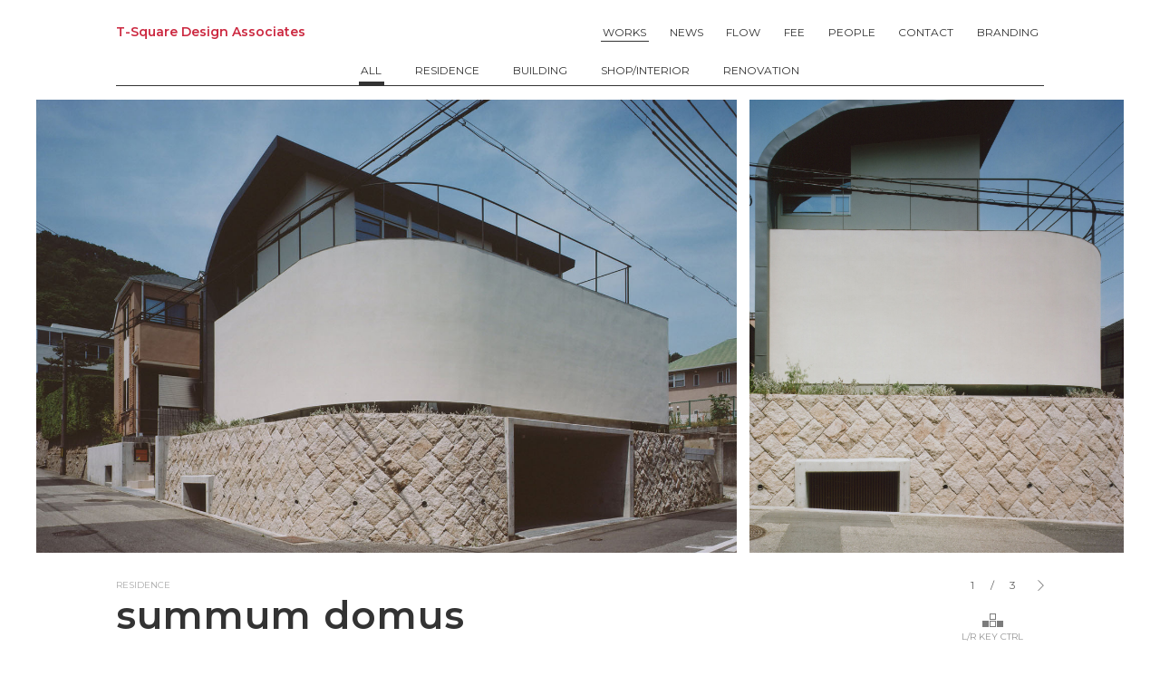

--- FILE ---
content_type: text/html
request_url: http://www.t2designassociates.com/works/detail/summum-domus
body_size: 4398
content:
<!doctype html>
<html class="no-js" lang="ja">
<head>
    <meta charset="UTF-8">
<meta name="viewport" content="width=device-width, initial-scale=1">
<meta name="theme-color" content="#F1F1F1"/>
<meta name="apple-mobile-web-app-status-bar-style" content="white">
<link rel="icon" sizes="192x192" href="/icon.png">
<link rel="apple-touch-icon" href="/ios-icon.png">
<link rel="stylesheet" href="/assets/css/reset.css">
<link href="https://fonts.googleapis.com/css?family=Roboto+Mono|Montserrat:200,400,600&display=swap" rel="stylesheet">
<script src="/assets/js/jquery.js"></script>
<script src="/assets/js/jquery.cookie.js"></script>
<link rel="stylesheet" href="/assets/css/share.css">
<script src="/assets/js/share.js"></script>
<!-- Google Tag Manager -->
<script>(function(w,d,s,l,i){w[l]=w[l]||[];w[l].push({'gtm.start':
new Date().getTime(),event:'gtm.js'});var f=d.getElementsByTagName(s)[0],
j=d.createElement(s),dl=l!='dataLayer'?'&l='+l:'';j.async=true;j.src=
'https://www.googletagmanager.com/gtm.js?id='+i+dl;f.parentNode.insertBefore(j,f);
})(window,document,'script','dataLayer','GTM-NGWWKCP');</script>
<!-- End Google Tag Manager -->  <title>summum domus | WORKS | T-Square Design Associates | 建築設計事務所</title>
  <meta property="og:title" content="summum domus | WORKS | T-Square Design Associates | 建築設計事務所"/>
  <meta property="og:type" content="video.movie"/>
  <meta property="og:url" content="http://www.t2designassociates.com/works/detail/summum-domus"/>
  <meta property="og:image" content="http://www.t2designassociates.com/assets/images/works/gallery/summum_domus/summum_01.jpg"/>
  <meta name="description" content="関西の若手建築家、津田茂一級建築士が代表を務め、住宅設計・ビル設計・リフォーム・リノベーション・インテリアデザインなどを行う建築設計事務所「T-Square Design Associates」のWebサイトです。">
  <link rel="stylesheet" href="/assets/css/works_share.css">
  <link rel="stylesheet" href="/assets/css/works.css?20230423" media="screen and (min-width:768px)">
  <link rel="stylesheet" href="/assets/css/works_sp.css?20230423" media="screen and (max-width:767px)">
  <script src="/assets/js/worksDetail.js"></script>
  <script>
    //メニューバーのcurrent表示
    $(function() {
      const cookieWorksCategory = $.cookie(T2.COOKIE_NAME_WORKS_CATEGORY);
      let categoryId="all";
      if(typeof cookieWorksCategory === 'string') {
        categoryId = cookieWorksCategory;
      }
      if (typeof categoryId !== 'undefined') {
        setCurrentForBtn(categoryId);
      }
    });
  </script>
</head>
<body>
<!-- Google Tag Manager (noscript) -->
<noscript><iframe src="https://www.googletagmanager.com/ns.html?id=GTM-NGWWKCP"
height="0" width="0" style="display:none;visibility:hidden"></iframe></noscript>
<!-- End Google Tag Manager (noscript) -->
<section id="wrap">
    <div id="loading-bar-wrap"><div id="loading-bar"></div></div>
<div id="alert-modal" class="success"><div id="alert-modal__inner"></div></div>
<div id="globalHeader">
    <div class="contents__inner">

        <a id="btn-site-main-nav-sp" href="javascript:void(0);" rel="メニュー">
            <span class="bar"></span>
            <span class="bar"></span>
        </a>

        <h1 id="site-title"><a href="/">T-Square Design Associates</a></h1>
        <div class="text-right">
            <nav id="site-main-nav">
                <ul>
                    <li><a href="/works/" title="works">WORKS</a></li>
                    <li><a href="/news/" title="news">NEWS</a></li>
                    <li><a href="/flow/" title="flow">FLOW</a></li>
                    <li><a href="/fee/" title="fee">FEE</a></li>
                    <li><a href="/people/" title="people">PEOPLE</a></li>
                    <li><a href="/contact/" title="contact">CONTACT</a></li>
                    <li><a href="/branding/" title="branding">BRANDING</a></li>
                </ul>
            </nav>
        </div>
    </div>
</div>    <script src="/assets/js/worksShare.js"></script>
<div id="category-menu">
  <div class="contents__inner text-center">
    <a id="btn-category-menu-list-sp" href="javascript:void(0);">
      <span class="btn-category-menu-list-sp__label">category</span>
      <span class="js-btn-category-menu-list-sp__display-category">ALL</span>
      <span class="btn-category-menu-list-sp__arrow js-btn-category-menu-list-sp__arrow"></span></a>
    <ul id="category-menu-list">
      <li id="category-menu-all"><a href="/works/#all" rel="all" class="category-menu__category--all">ALL</a></li>
      <li id="category-menu-residence"><a href="/works/#residence" rel="residence">RESIDENCE</a></li>
      <li id="category-menu-building"><a href="/works/#building" rel="building">BUILDING</a></li>
      <li id="category-menu-shop_interior"><a href="/works/#shop_interior" rel="shop_interior">SHOP/INTERIOR</a></li>
      <li id="category-menu-renovation"><a href="/works/#renovation" rel="renovation">RENOVATION</a></li>
    </ul>
    <hr>
  </div>

  <div class="menu-detail-list">
    <script type="text/html" class="js-menu-detail-list-tpl">
      <li class="item"><a href="#"></a></li>
    </script>
    <script type="text/html" class="js-menu-detail-cat-list-tpl">
      <dl class="catList">
        <dt class="js-cat-title"></dt>
        <dd class="js-cat-body">
          <ul></ul>
        </dd>
      </dl>
    </script>
    <div class="js-menu-detail-list-stage"></div>
  </div>
</div>  <script>

  </script>
  <section id="page" class="contents">

                    <a class="top-visual-sp js-top-visual-sp" style="background-image: url('/assets/images/works/gallery/summum_domus/summum_01.jpg')" role="button"></a>
      
      
        <div class="image-gallery-wrap">
          <div class="image-gallery-wrap__inner">
            <ul class="js-image-gallery image-gallery">
                                  <li class="js-slide image-gallery__slide image-gallery__slide--style200">
                    <div class="image-gallery__slide__inner">
                                                  <div class="js-slide-image slide__image-wrap">
                            <div class="slide__image-wrap__image js-slide__image-wrap__image loading" data-image-src="/assets/images/works/gallery/summum_domus/summum_01.jpg"></div>
                          </div>
                                                  <div class="js-slide-image slide__image-wrap">
                            <div class="slide__image-wrap__image js-slide__image-wrap__image loading" data-image-src="/assets/images/works/gallery/summum_domus/summum_02.jpg"></div>
                          </div>
                                            </div>
                  </li>
                                  <li class="js-slide image-gallery__slide image-gallery__slide--style200">
                    <div class="image-gallery__slide__inner">
                                                  <div class="js-slide-image slide__image-wrap">
                            <div class="slide__image-wrap__image js-slide__image-wrap__image loading" data-image-src="/assets/images/works/gallery/summum_domus/summum_04.jpg"></div>
                          </div>
                                                  <div class="js-slide-image slide__image-wrap">
                            <div class="slide__image-wrap__image js-slide__image-wrap__image loading" data-image-src="/assets/images/works/gallery/summum_domus/summum_03.jpg"></div>
                          </div>
                                            </div>
                  </li>
                                  <li class="js-slide image-gallery__slide image-gallery__slide--style200">
                    <div class="image-gallery__slide__inner">
                                                  <div class="js-slide-image slide__image-wrap">
                            <div class="slide__image-wrap__image js-slide__image-wrap__image loading" data-image-src="/assets/images/works/gallery/summum_domus/summum_05.jpg"></div>
                          </div>
                                                  <div class="js-slide-image slide__image-wrap">
                            <div class="slide__image-wrap__image js-slide__image-wrap__image loading" data-image-src="/assets/images/works/gallery/summum_domus/summum_06.jpg"></div>
                          </div>
                                            </div>
                  </li>
                            </ul>
          </div>
          <a class="image-gallery-wrap__btn image-gallery-wrap__btn--left"></a>
          <a class="image-gallery-wrap__btn image-gallery-wrap__btn--right"></a>
        </div><!--./image-gallery-wrap-->

      
    <div class="contents__inner">
      <div class="image-gallery-pager">
        <div class="image-gallery-pager__buttons">
          <a href="javascript:void(0);" class="js-pager-btn-left image-gallery-pager__btn image-gallery-pager__btn--left">
            <img src="/assets/images/works/arrow-left.svg" width="7" height="12" alt="前へ">
          </a>
          <span class="image-gallery-pager__number">
              <span class="image-gallery-pager__number__item current-number">00</span>
              <span class="image-gallery-pager__number__item">/</span>
              <span class="image-gallery-pager__number__item total-number">00</span>
          </span>
          <a href="javascript:void(0);" class="js-pager-btn-right image-gallery-pager__btn image-gallery-pager__btn--right">
            <img src="/assets/images/works/arrow-right.svg" width="7" height="12" alt="次へ"></a>

          <div class="note-key"><img src="/assets/images/works/arrow-keys.svg" width="23" height="15">L/R KEY CTRL</div>
        </div>
      </div>
      <section class="works-detail">
        <h3 class="works-title">
          <span class="works-title__category">RESIDENCE</span>
            summum domus        </h3>
        <hr class="works-title-border">
        <div class="description_block">
                      <div class="description">神戸市内にある中庭型住宅である。計画地は道路からかなりの高低差があり、各種斜線制限を含めた法規制が非常に厳しい地域となっている。住宅の規模は夫婦2人のための地下1階、地上2階建て。北側斜線制限ぎりぎりの範囲で内部空間を確保するため、建物の形状は自ずと斜線から導き出されているが、屋根構造自体も出来るだけ薄くする必要があった。そこで、120mm角の木材を繋ぎ合わせ、1枚の薄い曲面屋根とし、それを2階壁と繋げることで、最薄の屋根面を実現している。内部空間は120mm角の構造面がそのまま仕上げ材なので、斜線制限ラインからわずか130mm入ったところから居住空間が広がる。曲面屋根はそのまま外壁と一体化しているため、樋を無くすことも出来、すっきりとした外観に仕上がっている。<br />
<br />
構造：下山建築設計室<br />
写真：絹巻豊</div><br />
<div class="description">This is a courtyard house located in Kobe City. The planned site is at a considerable elevation difference from the road, and the area is subject to very strict building code .regulations, including various slope restrictions. The house is for a couple, with one basement floor and two aboveground floors. In order to secure the interior space within the northern slope restriction, the shape of the building is naturally derived from the slope, but the roof structure itself had to be as thin as possible. Therefore, 120mm square wood pieces were joined together to create a single thin curved roof, which was then connected to the second floor wall, achieving the thinnest possible roof surface. The 120mm square structural surface of the interior space is the finishing material, so the living space expands from just 130mm inside the slope restriction line. The curved roof is integrated directly with the exterior wall, which means that gutters can be eliminated, resulting in a clean exterior.<br />
<br />
Structure：Shimoyama Architects Office.<br />
Photo：Yutaka Kinumaki</div>                  </div>
        <div class="text-center works-detail__btn-more"><a href="javascript:void(0);">MORE</a></div>
      </section>
    </div>

    <div class="contents-footer">
      <section class="works-links">
        <a href="/works/#all" class="btn-back-to-list"> <img src="/assets/images/share/left-arrow.svg" width="16" height="16" alt="Go to list"> Back to list</a>
                      <a href="/works/detail/shelter" class="btn-next-work">
              Next &nbsp; "shelter" <img src="/assets/images/share/right-arrow.svg" width="16" height="16" alt="next">
            </a>
                </section>

      <section class="email-link-wrap">
        <p>お問い合わせはこちら</p>
        <a class="email-link text-min" href="mailto:info@t2designassociates.com">info@t2designassociates.com</a>
      </section>
    </div>
  </section>
    <footer class="contents__footer">
    <div class="contents__footer__social-link">
        <a href="https://www.facebook.com/t2designassociates/" target="_blank"><img src="/assets/images/share/icon-fb_bk.svg" height="16" alt="facebook"></a>
        <a href="https://www.instagram.com/t2designassociates" target="_blank"><img src="/assets/images/share/icon-instagram_bk.svg" height="16" alt="instagram"></a>
    </div>
    <address>&copy; T-Square Design Associates 2025</address>
    <span>1級建築士事務所（大阪府知事登録（ホ）19426号）</span>
</footer>
</section><!--/#wrap-->

<div class="js-works-gallery-modal__btnContainer works-gallery-modal__btnContainer">
  <a class="js-works-gallery-modal__btnContainer__btnLeft works-gallery-modal__btnContainer__btnLeft" href="javascript:void(0);"></a>
  <a class="js-works-gallery-modal__btnContainer__btnRight works-gallery-modal__btnContainer__btnRight" href="javascript:void(0);"></a>
  <a class="js-works-gallery-modal__btnContainer__btnClose works-gallery-modal__btnContainer__btnClose" href="javascript:void(0);"></a>
</div>
<div class="js-works-gallery-modal__mask works-gallery-modal__mask"></div>
<div class="js-works-gallery-modal__image works-gallery-modal__image"></div>
</body>
</html>

--- FILE ---
content_type: text/css
request_url: http://www.t2designassociates.com/assets/css/share.css
body_size: 2369
content:
@charset "UTF-8";
/*
html5doctor.com Reset Stylesheet
v1.6.1
Last Updated: 2010-09-17
Author: Richard Clark - http://richclarkdesign.com
Twitter: @rich_clark
*/
html, body, div, span, object, iframe,
h1, h2, h3, h4, h5, h6, p, blockquote, pre,
abbr, address, cite, code,
del, dfn, em, img, ins, kbd, q, samp,
small, strong, sub, sup, var,
b, i,
dl, dt, dd, ol, ul, li,
fieldset, form, label, legend,
table, caption, tbody, tfoot, thead, tr, th, td,
article, aside, canvas, details, figcaption, figure,
footer, header, hgroup, menu, nav, section, summary,
time, mark, audio, video {
  margin: 0;
  padding: 0;
  border: 0;
  outline: 0;
  font-size: 100%;
  vertical-align: baseline;
  background: transparent;
}

body {
  line-height: 1;
  font-size: 14px;
}

article, aside, details, figcaption, figure,
footer, header, hgroup, menu, nav, section {
  display: block;
}

ul {
  list-style: none;
}

blockquote, q {
  quotes: none;
}

blockquote:before, blockquote:after,
q:before, q:after {
  content: "";
  content: none;
}

a {
  margin: 0;
  padding: 0;
  font-size: 100%;
  vertical-align: baseline;
  background: transparent;
}

/* change colours to suit your needs */
ins {
  background-color: #ff9;
  color: #000;
  text-decoration: none;
}

/* change colours to suit your needs */
mark {
  background-color: #ff9;
  color: #000;
  font-style: italic;
  font-weight: bold;
}

del {
  text-decoration: line-through;
}

abbr[title], dfn[title] {
  border-bottom: 1px dotted;
  cursor: help;
}

table {
  border-collapse: collapse;
  border-spacing: 0;
}

/* change border colour to suit your needs */
hr {
  display: block;
  height: 1px;
  border: 0;
  border-top: 1px solid #cccccc;
  margin: 1em 0;
  padding: 0;
}

input, select {
  vertical-align: middle;
}

*,
*::before,
*::after {
  box-sizing: border-box;
}

img {
  vertical-align: bottom;
}

/**
 * materials
 ****************************************/
.text-left {
  text-align: left;
}

.text-center {
  text-align: center;
}

.text-right {
  text-align: right;
}

.font-min {
  font-family: "Garamond", "游明朝", YuMincho, "ヒラギノ明朝 ProN W3", "Hiragino Mincho ProN", "HG明朝E", "ＭＳ Ｐ明朝", "ＭＳ 明朝", serif;
}

.font-gothic {
  font-family: "Montserrat", "Noto Sans JP", "游ゴシック Medium", YuGothic, YuGothicM, "Hiragino Kaku Gothic ProN", "Hiragino Kaku Gothic Pro", メイリオ, Meiryo, sans-serif;
}

.d-inline-block {
  display: block;
}

/* globalHeader begin */
body {
  font-family: "Montserrat", "Noto Sans JP", "游ゴシック Medium", YuGothic, YuGothicM, "Hiragino Kaku Gothic ProN", "Hiragino Kaku Gothic Pro", メイリオ, Meiryo, sans-serif;
  color: #666;
  line-height: 1.78;
  background-color: #fff;
}

#wrap {
  position: relative;
  z-index: 10;
  min-height: 100vh;
  padding-bottom: 160px;
}

::selection {
  background: #aaa;
  color: #FFF;
}

a {
  color: #CC2941;
}
a:hover {
  color: #CC2941;
}

/* globalHeader start */
#loading-bar-wrap {
  position: fixed;
  top: 0;
  left: 0;
  right: 0;
  height: 3px;
  z-index: 10000;
}

#loading-bar {
  position: absolute;
  top: 0;
  left: 0;
  bottom: 0;
  width: 0;
  transition: all 0.3s;
  background-color: #CC2941;
}

#globalHeader {
  position: fixed;
  top: 0;
  left: 0;
  right: 0;
  z-index: 900;
  padding: 23px 0;
  background-color: rgb(255, 255, 255);
}
#globalHeader #site-title {
  float: left;
}
#globalHeader #site-title > a {
  text-decoration: none;
  font-weight: 800;
  color: #CC2941;
}

@media screen and (min-width: 768px) {
  #site-main-nav {
    margin-right: -0.8em;
  }
  #site-main-nav ul {
    margin-right: 15px;
  }
  #site-main-nav ul li {
    display: inline-block;
    margin: 0;
  }
  #site-main-nav ul li + li {
    margin-left: 1.2em;
  }
  #site-main-nav ul li a {
    padding: 0 0.2em;
    color: #333;
    font-size: 85.7142857143%;
    line-height: 1.1;
    position: relative;
    display: inline-block;
    text-decoration: none;
  }
  #site-main-nav ul li a::after {
    position: absolute;
    bottom: -4px;
    left: 0;
    content: "";
    width: 100%;
    height: 1px;
    background: #ccc;
    transform: scale(0, 1);
    transform-origin: right top;
    transition: transform 0.3s;
  }
  #site-main-nav ul li a:hover::after {
    transform-origin: left top;
    transform: scale(1, 1);
  }
  #site-main-nav ul li.current a::after {
    background: #333;
    transition: none;
    transform: scale(1, 1);
  }
  #btn-site-main-nav-sp {
    display: none;
  }
}
@media screen and (max-width: 767px) {
  #globalHeader {
    padding: 1em 0;
    border-bottom: 1px solid #eee;
  }
  #globalHeader #site-title {
    float: none;
  }
  #btn-site-main-nav-sp {
    float: right;
    display: block;
    position: relative;
    top: 0;
    left: 0;
    width: 30px;
    height: 30px;
  }
  #btn-site-main-nav-sp .bar {
    position: absolute;
    width: 17px;
    height: 1px;
    background-color: #333;
    transition: all 0.3s;
    transform-origin: center center;
  }
  #btn-site-main-nav-sp .bar:nth-child(1) {
    top: 11px;
    left: 6px;
  }
  #btn-site-main-nav-sp .bar:nth-child(2) {
    bottom: 11px;
    left: 6px;
  }
  #site-main-nav {
    position: fixed;
    top: 52px;
    left: 0;
    right: 0;
    background-color: #FFF;
    height: 0;
    overflow-y: auto;
    transition: height 0.3s;
  }
  #site-main-nav ul {
    padding: 15px;
  }
  #site-main-nav ul li {
    text-align: left;
    position: relative;
    top: 0;
    left: 0;
  }
  #site-main-nav ul li a {
    transition: all 0.5s;
    transform: translateY(-20px);
    opacity: 0;
    text-decoration: none;
    display: block;
    padding: 0.5em 0;
    color: #333;
  }
  #site-main-nav ul li + li a {
    border-top: 1px solid #eee;
  }
  body.menu-open #btn-site-main-nav-sp .bar:nth-child(1) {
    transform: rotate(225deg);
    top: 14px;
  }
  body.menu-open #btn-site-main-nav-sp .bar:nth-child(2) {
    transform: rotate(-225deg);
    bottom: 15px;
  }
  body.menu-open #site-main-nav {
    height: 100%;
  }
  body.menu-open #site-main-nav ul li a {
    transform: translateY(0);
    opacity: 1;
    padding: 1em 0;
  }
}
/* globalHeader end */
#page {
  padding-top: 70px;
}

@media screen and (max-width: 767px) {
  #page {
    padding-top: 58px;
  }
}
.contents__header {
  text-align: center;
}
.contents__header .page-title {
  position: relative;
  margin: 1em 0 2em;
  display: block;
  line-height: 1.4;
  font-size: 47px;
  font-weight: normal;
  color: #333;
  letter-spacing: 0.1em;
}
@media screen and (max-width: 767px) {
  .contents__header .page-title {
    font-size: 32px;
  }
}
.contents__header .page-title__caption {
  display: block;
  font-size: 14px;
  font-weight: 400;
  color: #666;
  letter-spacing: 0;
}
@media screen and (max-width: 767px) {
  .contents__header .page-title__caption {
    font-size: 11px;
  }
}

.contents__inner {
  position: relative;
  padding-right: 15px;
  padding-left: 15px;
  max-width: 1054px;
  margin: 0 auto;
}

.contents__footer {
  position: absolute;
  bottom: 0px;
  left: 0;
  right: 0;
  font-size: 10px;
  padding: 2em 0;
  text-align: center;
}
.contents__footer__social-link a {
  display: inline-block;
  margin: 0 5px 5px;
}
.contents__footer__social-link a:hover {
  opacity: 0.7;
}
.contents__footer address {
  font-style: normal;
}

/*****************************/
#alert-modal {
  display: none;
  position: fixed;
  background: #aaa;
  width: 10px;
  bottom: 5em;
  padding: 0.5em;
}
#alert-modal__inner {
  color: #FFF;
  line-height: 1.2;
}

/*****************************/
.icon-link-arrow {
  display: inline-block;
  line-height: 1;
  color: #333;
  text-decoration: none;
  padding-right: 1.7em;
  background-image: url("/assets/images/top/right-arrow.svg");
  background-repeat: no-repeat;
  background-position: right bottom;
  background-size: 18px 12px;
  transition: padding-right 0.3s;
}
.icon-link-arrow:hover {
  padding-right: 2em;
}


--- FILE ---
content_type: text/css
request_url: http://www.t2designassociates.com/assets/css/works_share.css
body_size: 1150
content:
@media screen and (min-width: 768px) {
  #btn-category-menu-list-sp {
    display: none;
  }
  #category-menu {
    position: fixed;
    top: 55px;
    left: 0;
    right: 0;
    z-index: 1000;
    background-color: #FFF;
    margin: 15px 0;
    padding-bottom: 15px;
  }
  #category-menu .contents__inner > hr {
    border: none;
    height: 1px;
    width: 100%;
    background-color: #333;
    margin: 0;
  }
  #category-menu-list {
    line-height: 1;
  }
  #category-menu-list li {
    display: inline-block;
  }
  #category-menu-list li + li {
    margin-left: 2em;
  }
  #category-menu-list li a {
    padding: 0 0.2em 10px;
    color: #333;
    font-size: 12px;
    line-height: 1.1;
    position: relative;
    display: inline-block;
    text-decoration: none;
  }
  #category-menu-list li a::after {
    position: absolute;
    bottom: 0;
    left: 0;
    content: "";
    width: 100%;
    height: 4px;
    background: #ccc;
    transform: scale(1, 0);
    transform-origin: center bottom;
    transition: transform 0.3s;
  }
  #category-menu-list li a.hover::after,
  #category-menu-list li a:hover::after {
    transform: scale(1, 1);
  }
  #category-menu-list li.current a::after {
    background: #333;
    transform: scale(1, 1);
  }
}
@media screen and (max-width: 767px) {
  #category-menu {
    position: fixed;
    top: 59px;
    left: 0;
    right: 0;
    z-index: 800;
    background-color: rgba(255, 255, 255, 0.95);
    padding: 0;
    border-bottom: 1px solid #eee;
  }
  #category-menu hr {
    display: none;
  }
  #category-menu #btn-category-menu-list-sp {
    position: relative;
    display: block;
    padding: 0.5em 0;
    color: #333;
    text-decoration: none;
  }
  #category-menu #btn-category-menu-list-sp .btn-category-menu-list-sp__label {
    color: #666;
    font-size: 10px;
    display: block;
    position: absolute;
    top: 50%;
    margin-top: -0.5em;
    line-height: 1.1;
    left: 0;
  }
  #category-menu #btn-category-menu-list-sp .btn-category-menu-list-sp__arrow {
    position: absolute;
    top: 50%;
    margin-top: -3px;
    right: 5px;
    width: 6px;
    height: 6px;
    border-left: 1px solid #333;
    border-bottom: 1px solid #333;
    transform: rotateZ(45deg);
    transform-origin: center center;
    transition: transform 0.2s;
  }
  #category-menu.open #btn-category-menu-list-sp .btn-category-menu-list-sp__arrow {
    transform: rotateZ(-45deg);
  }
  #category-menu #category-menu-list {
    display: none;
    padding: 0.5em 0;
    border-top: 1px solid #ddd;
  }
  #category-menu #category-menu-list > li > a {
    position: relative;
    text-align: left;
    display: block;
    padding: 0.5em 0;
    margin-left: 1.5em;
    color: #333;
    text-decoration: none;
  }
  #category-menu #category-menu-list > li > a:after {
    content: "";
    position: absolute;
    width: 4px;
    height: 4px;
    top: 50%;
    left: -1em;
    margin-top: -2px;
    background: none;
  }
  #category-menu #category-menu-list > li.current > a:after {
    background-color: #333;
  }
  #category-menu.open #category-menu-list {
    display: block;
  }
}
.menu-detail-list {
  margin: 0 auto;
  width: 100%;
  max-width: 1054px;
  padding: 0 15px 0;
  overflow: hidden;
  transition: max-height 0.5s cubic-bezier(0.215, 0.61, 0.355, 1);
  max-height: 0;
}
.menu-detail-list .catList {
  float: left;
  padding-top: 1rem;
  width: 40%;
}
.menu-detail-list .catList dt {
  font-size: 11px;
  color: #333;
  font-weight: bold;
}
.menu-detail-list .catList--cat0 {
  width: 40%;
}
.menu-detail-list .catList--cat0 li {
  width: 33%;
}
.menu-detail-list .catList--cat1 {
  width: 20%;
}
.menu-detail-list .catList--cat1 li {
  width: 100%;
}
.menu-detail-list .catList--cat2 {
  width: 20%;
}
.menu-detail-list .catList--cat2 li {
  width: 100%;
}
.menu-detail-list .catList--cat3 {
  width: 20%;
}
.menu-detail-list .catList--cat3 ul {
  padding-right: 0;
}
.menu-detail-list .catList--cat3 ul li {
  width: 50%;
}
.menu-detail-list ul {
  overflow: hidden;
  padding: 0.2rem 3rem 0 0;
  margin: 0 -0.4rem 0;
  display: flex;
  flex-wrap: wrap;
}
.menu-detail-list ul > li {
  display: block;
  margin: 0.2em 0;
}
.menu-detail-list ul > li > a {
  display: block;
  font-size: 85%;
  line-height: 1;
  color: #666;
  text-decoration: none;
  padding: 0.2rem 0.5rem;
  overflow: hidden;
  text-overflow: ellipsis;
  white-space: nowrap;
}
.menu-detail-list ul > li > a:hover {
  text-decoration: underline;
}
.menu-detail-list--single .catList {
  width: 100% !important;
}
.menu-detail-list--single .catList li {
  width: 20% !important;
}
.menu-detail-list.sccClassMenuDetailListOpen {
  display: block;
  max-height: 320px;
}

@media screen and (max-width: 767px) {
  .menu-detail-list {
    display: none !important;
  }
}


--- FILE ---
content_type: text/css
request_url: http://www.t2designassociates.com/assets/css/works.css?20230423
body_size: 1828
content:
#wrap {
  position: relative;
  z-index: 100;
}

#page {
  padding-top: 110px;
}

.contents__header {
  position: absolute;
  top: 0;
  left: 0;
  padding: 0 15px;
}
.contents__header .page-title {
  font-size: 10px;
  color: #fefefe;
}

.top-visual-sp {
  display: none;
}

.image-gallery-wrap {
  width: 100%;
  overflow: hidden;
  padding: 0 0 15px;
}
.image-gallery-wrap__inner {
  max-width: 1200px;
  width: 100%;
  position: relative;
  top: 0;
  left: 0;
  margin: 0 auto;
}
.image-gallery-wrap--no-photo {
  text-align: center;
  line-height: 500px;
  color: #666;
  border: 1px solid #eee;
  background: #f6f6f6;
  max-width: 1200px;
  margin: 0 auto 30px;
  padding: 0;
}

.image-gallery {
  position: relative;
  -webkit-transition: all 1000ms cubic-bezier(0.215, 0.61, 0.355, 1);
  -moz-transition: all 1000ms cubic-bezier(0.215, 0.61, 0.355, 1);
  -o-transition: all 1000ms cubic-bezier(0.215, 0.61, 0.355, 1);
  transition: all 1000ms cubic-bezier(0.215, 0.61, 0.355, 1);
}

.image-gallery__slide {
  position: relative;
  height: 500px;
  max-height: 500px;
  float: left;
}
.image-gallery__slide__inner {
  position: relative;
  top: 0;
  left: 0;
  height: 100%;
}
.image-gallery__slide .slide__image-wrap {
  position: absolute;
  width: 100%;
  height: 100%;
  overflow: hidden;
}
.image-gallery__slide .slide__image-wrap.g-open {
  opacity: 0;
}
.image-gallery__slide .slide__image-wrap__image {
  width: 100%;
  height: 100%;
  background-position: center center;
  background-repeat: no-repeat;
  background-size: cover;
  opacity: 0;
  transition: opacity 0.5s;
}
.image-gallery__slide .slide__image-wrap__image.loaded {
  opacity: 1;
}
.image-gallery__slide .slide__image-wrap__image.loaded:hover {
  cursor: pointer;
  opacity: 0.95;
}

/*********/
.image-gallery-pager {
  line-height: 1;
  font-size: 85.7142857143%;
  margin-right: -15px;
  float: right;
  margin-top: -10px;
}
.image-gallery-pager__btn {
  display: inline-block;
  padding: 10px 15px;
}
.image-gallery-pager__btn:disabled {
  opacity: 0.7;
}
.image-gallery-pager__btn:hover {
  transform: scale(1.2);
}
.image-gallery-pager__buttons {
  text-align: right;
}
.image-gallery-pager .note-key {
  font-size: 10px;
  text-align: center;
  margin-top: 15px;
  opacity: 0.7;
}
.image-gallery-pager .note-key img {
  margin: 0 auto 0.4rem;
  display: block;
}
.image-gallery-pager .image-gallery-pager__number__item {
  display: inline-block;
  margin: 0 0.2em;
  width: 1.2em;
  text-align: center;
  white-space: nowrap;
}

/*********/
.works-detail {
  margin-top: 15px;
}

.works-title {
  font-size: 300%;
  color: #333;
  line-height: 1.1;
  font-weight: 600;
  letter-spacing: 1px;
}
.works-title__category {
  letter-spacing: 0px;
  display: block;
  line-height: 1.1;
  font-size: 10px;
  font-weight: normal;
  margin-bottom: 0.5em;
  color: #aaa;
}

.works-title-border {
  border: none;
  width: 120px;
  height: 1px;
  background-color: #aaa;
  margin: 1.5em 0;
  padding: 0;
}

.description_block {
  display: flex;
  justify-content: space-between;
  flex-wrap: wrap;
}

.description {
  font-size: 12px;
  max-width: 36em;
  text-align: justify;
  margin-bottom: 5em;
}

.works-detail__btn-more {
  display: none;
}

/*********/
.works-gallery-modal__image {
  background-position: center center;
  background-repeat: no-repeat;
  background-size: cover;
  position: fixed;
  top: 0;
  left: 0;
  z-index: 900;
}
.works-gallery-modal__image.anime {
  transition: all 500ms;
}
.works-gallery-modal__mask {
  position: fixed;
  top: 0;
  left: 0;
  right: 0;
  bottom: 0;
  z-index: 800;
  display: none;
  background-color: #FFF;
}
.works-gallery-modal__btnContainer {
  position: fixed;
  top: 0;
  left: 0;
  right: 0;
  bottom: 0;
  z-index: 1000;
  display: none;
  mix-blend-mode: difference;
}
.works-gallery-modal__btnContainer__btnClose {
  mix-blend-mode: difference;
  position: absolute;
  top: 0;
  right: 0;
  line-height: 1;
  z-index: 15;
  background-image: url("/assets/images/works/btnCloseModal.svg");
  background-repeat: no-repeat;
  background-size: 40px 40px;
  background-position: center center;
  width: 80px;
  height: 80px;
}
.works-gallery-modal__btnContainer__btnRight, .works-gallery-modal__btnContainer__btnLeft {
  mix-blend-mode: difference;
  position: absolute;
  top: 0;
  bottom: 0;
  width: 30%;
  z-index: 10;
  background-repeat: no-repeat;
  background-size: 28px 48px;
  -webkit-tap-highlight-color: rgba(0, 0, 0, 0);
}
.works-gallery-modal__btnContainer__btnLeft {
  left: 0;
  background-image: url("/assets/images/works/arrow-left-l.svg");
  background-position: 30px center;
}
.works-gallery-modal__btnContainer__btnRight {
  right: 0;
  background-image: url("/assets/images/works/arrow-right-l.svg");
  background-position: right 30px center;
}

.contents-footer {
  position: relative;
  padding-right: 15px;
  padding-left: 15px;
  max-width: 1054px;
  margin: 0 auto;
}
.contents-footer .works-links {
  margin-top: 6em;
}
.contents-footer .works-links .btn-back-to-list,
.contents-footer .works-links .btn-next-work {
  text-decoration: none;
  display: inline-block;
  line-height: 1.1;
  color: #666;
  padding: 10px 10px 10px 0;
}
.contents-footer .works-links .btn-back-to-list img,
.contents-footer .works-links .btn-next-work img {
  position: relative;
  left: 0;
  transition: left 0.3s;
  vertical-align: bottom;
}
.contents-footer .works-links .btn-back-to-list:hover,
.contents-footer .works-links .btn-next-work:hover {
  color: #CC2941;
}
.contents-footer .works-links .btn-back-to-list:hover img,
.contents-footer .works-links .btn-next-work:hover img {
  left: -5px;
}
.contents-footer .works-links .btn-next-work {
  float: right;
}
.contents-footer .works-links .btn-next-work:hover img {
  left: 5px;
}
.contents-footer .email-link-wrap {
  display: block;
  padding: 140px 0 30px;
  text-align: center;
  clear: both;
}
.contents-footer .email-link-wrap a {
  position: relative;
  display: inline-block;
  text-decoration: none;
  color: #666;
  font-size: 24px;
  border-bottom: 2px solid #333;
  margin-top: 15px;
  transition: color 0.3s;
}
.contents-footer .email-link-wrap a::after {
  position: absolute;
  bottom: -2px;
  left: 0;
  content: "";
  width: 100%;
  height: 2px;
  background: #333;
  transform: scale(0, 1);
  transform-origin: left top;
  transition: all 0.3s;
}
.contents-footer .email-link-wrap a:hover {
  color: #CC2941;
  border-color: #FFF;
}
.contents-footer .email-link-wrap a:hover::after {
  background: #CC2941;
  transform-origin: right top;
  transform: scale(1, 1);
}

body.modal-open {
  position: fixed;
  width: 100%;
  height: 100vh;
  overflow: hidden;
}

.image-gallery__slide--style100 .slide__image-wrap {
  top: 0;
  left: 0;
  width: 100%;
  height: 100%;
}
.image-gallery__slide--style200 .slide__image-wrap:nth-child(1) {
  width: calc(65% - 7px);
  left: 0;
}
.image-gallery__slide--style200 .slide__image-wrap:nth-child(2) {
  width: calc(35% - 7px);
  right: 0;
}
.image-gallery__slide--style201 .slide__image-wrap:nth-child(1) {
  width: calc(50% - 7px);
  left: 0;
}
.image-gallery__slide--style201 .slide__image-wrap:nth-child(2) {
  width: calc(50% - 7px);
  right: 0;
}
.image-gallery__slide--style202 .slide__image-wrap:nth-child(1) {
  width: calc(35% - 7px);
  left: 0;
}
.image-gallery__slide--style202 .slide__image-wrap:nth-child(2) {
  width: calc(65% - 7px);
  right: 0;
}
.image-gallery__slide--style300 .slide__image-wrap {
  top: 0;
  width: calc(33.33% - 9.3333333333px);
  height: 100%;
}
.image-gallery__slide--style300 .slide__image-wrap:nth-child(1) {
  left: 0;
}
.image-gallery__slide--style300 .slide__image-wrap:nth-child(2) {
  top: 0;
  left: 50%;
  margin-left: calc((33.33% - 9.3333333333px) / 2 * -1);
}
.image-gallery__slide--style300 .slide__image-wrap:nth-child(3) {
  left: auto;
  right: 0;
}
.image-gallery__slide--style301 .slide__image-wrap:nth-child(1) {
  top: 0;
  left: 0;
  width: calc(65% - 7px);
}
.image-gallery__slide--style301 .slide__image-wrap:nth-child(2) {
  top: 0;
  right: 0;
  width: calc(35% - 7px);
  height: calc(50% - 7px);
}
.image-gallery__slide--style301 .slide__image-wrap:nth-child(3) {
  top: calc(50% + 7px);
  right: 0;
  width: calc(35% - 7px);
  height: calc(50% - 7px);
}
.image-gallery__slide--style400 .slide__image-wrap {
  top: 0;
  width: calc(25% - 10.5px);
  height: 100%;
}
.image-gallery__slide--style400 .slide__image-wrap:nth-child(1) {
  left: 0;
}
.image-gallery__slide--style400 .slide__image-wrap:nth-child(2) {
  left: calc(25% - 10.5px + 14px);
}
.image-gallery__slide--style400 .slide__image-wrap:nth-child(3) {
  right: calc(25% - 10.5px + 14px);
}
.image-gallery__slide--style400 .slide__image-wrap:nth-child(4) {
  right: 0;
}


--- FILE ---
content_type: text/css
request_url: http://www.t2designassociates.com/assets/css/works_sp.css?20230423
body_size: 1432
content:
.contents__header {
  display: none;
}

#page {
  display: flex;
  flex-flow: row wrap;
  padding-top: 98px;
}
#page .top-visual-sp,
#page .image-gallery-wrap,
#page > .contents__inner {
  width: 100%;
}
#page .top-visual-sp {
  order: 1;
  width: 100vw;
  height: calc(100vw / 1.618);
  background-position: center center;
  background-size: cover;
}
#page .top-visual-sp--no-photo {
  text-align: center;
  height: auto;
  padding: 4rem 0;
  font-size: 11px;
  color: #666;
  border: 1px solid #eee;
  background: #f6f6f6;
}
#page .image-gallery-wrap {
  order: 3;
}
#page > .contents__inner {
  order: 2;
}
#page > .contents-footer {
  order: 4;
}
#page .image-gallery-wrap--no-photo {
  display: none;
}

.works-gallery-modal__btnContainer,
.works-gallery-modal__mask,
.works-gallery-modal__image {
  display: none;
}

.btn-back-to-list {
  display: none;
}

.image-gallery-pager {
  display: none;
}

.works-detail {
  padding: 16px 0 32px;
}
.works-detail .works-title {
  font-size: 21px;
  color: #333;
  line-height: 1.1;
  font-weight: 600;
  letter-spacing: 1px;
}
.works-detail .works-title__category {
  letter-spacing: 0px;
  display: block;
  line-height: 1.1;
  font-size: 10px;
  font-weight: normal;
  margin-bottom: 0.5em;
  color: #aaa;
}
.works-detail .description_block {
  overflow: hidden;
  height: 120px;
}
.works-detail .description {
  overflow: hidden;
  height: 120px;
  text-align: justify;
}
.works-detail .description + .description {
  margin-top: 4em;
}
.works-detail__btn-more {
  text-align: center;
}
.works-detail__btn-more > a {
  display: inline-block;
  margin: 1em auto 0;
  padding: 0.5em;
  padding-right: 18px;
  background-image: url("/assets/images/works/arrow-down.svg");
  background-repeat: no-repeat;
  background-position: right center;
  background-size: 14px 14px;
  color: #333;
  text-decoration: none;
}

.image-gallery {
  width: 100% !important;
  transform: translateX(0) !important;
}
.image-gallery__slide {
  display: flex;
  width: 100% !important;
  flex-flow: row wrap;
}
.image-gallery__slide__inner {
  width: 100% !important;
  margin: 0;
}
.image-gallery .slide__image-wrap__image {
  background-size: cover;
  background-position: center;
  transition: opacity 0.5s;
  opacity: 0;
}
.image-gallery .slide__image-wrap__image.loaded {
  opacity: 1;
}

.image-gallery__slide {
  margin: 0 0 8px !important;
}
.image-gallery__slide.first-slide-page {
  display: none;
}
.image-gallery__slide .slide__image-wrap {
  float: left;
}
.image-gallery__slide .slide__image-wrap.g-open {
  opacity: 0;
}

.works-gallery-modal__image {
  background-position: center center;
  background-repeat: no-repeat;
  background-size: cover;
  position: fixed;
  top: 0;
  left: 0;
  z-index: 900;
}
.works-gallery-modal__image.anime {
  transition: all 500ms;
}
.works-gallery-modal__mask {
  position: fixed;
  top: 0;
  left: 0;
  right: 0;
  bottom: 0;
  z-index: 800;
  display: none;
  background-color: #FFF;
}
.works-gallery-modal__btnContainer {
  position: fixed;
  left: 0;
  right: 0;
  bottom: 0;
  z-index: 1000;
  display: none;
  height: 56px;
  background-color: rgba(255, 255, 255, 0.7);
  border-top: 1px solid #ddd;
}
.works-gallery-modal__btnContainer__btnClose {
  position: absolute;
  padding: 20px;
  bottom: 0;
  left: 50%;
  margin-left: -27px;
  line-height: 1;
  z-index: 10;
  background-repeat: no-repeat;
  background-size: 24px 24px;
  background-position: center bottom 15px;
  background-image: url("/assets/images/works/btnCloseModal.svg");
  -webkit-tap-highlight-color: rgba(0, 0, 0, 0);
}
.works-gallery-modal__btnContainer__btnRight, .works-gallery-modal__btnContainer__btnLeft {
  position: fixed;
  top: 0;
  bottom: 0;
  left: 0;
  z-index: 10;
  width: 32%;
  background-repeat: no-repeat;
  background-size: 24px 24px;
  background-position: left 15px bottom 15px;
  background-image: url("/assets/images/works/arrow-left.svg");
  -webkit-tap-highlight-color: rgba(0, 0, 0, 0);
}
.works-gallery-modal__btnContainer__btnRight {
  left: auto;
  right: 0;
  text-align: right;
  background-position: right 15px bottom 15px;
  background-image: url("/assets/images/works/arrow-right.svg");
}

.contents-footer {
  width: 100%;
}
.contents-footer .works-links {
  text-align: center;
}
.contents-footer .works-links a {
  display: block;
  color: #333;
  text-decoration: none;
  padding: 1em;
  margin: 64px 0;
}
.contents-footer .email-link-wrap {
  margin: 32px 0;
  text-align: center;
  clear: both;
}
.contents-footer .email-link-wrap a {
  display: inline-block;
  text-decoration: none;
  color: #666;
  font-size: 18px;
  border-bottom: 2px solid #666;
  transition: all 0.3s;
  margin-top: 15px;
}
.contents-footer .email-link-wrap a:hover {
  color: #CC2941;
  border-color: #CC2941;
}

.image-gallery__slide--style100 .slide__image-wrap {
  width: 100%;
}
.image-gallery__slide--style100 .slide__image-wrap__image {
  min-height: calc(100vw / 1.618);
}
.image-gallery__slide--style200 .slide__image-wrap__image, .image-gallery__slide--style201 .slide__image-wrap__image, .image-gallery__slide--style202 .slide__image-wrap__image {
  min-height: calc(100vw / 1.618);
}
.image-gallery__slide--style200 .slide__image-wrap:nth-child(1) {
  width: calc(60% - 4px);
}
.image-gallery__slide--style200 .slide__image-wrap:nth-child(2) {
  width: calc(40% - 4px);
  float: right;
}
.image-gallery__slide--style201 .slide__image-wrap:nth-child(1) {
  width: calc(50% - 4px);
}
.image-gallery__slide--style201 .slide__image-wrap:nth-child(2) {
  width: calc(50% - 4px);
  float: right;
}
.image-gallery__slide--style202 .slide__image-wrap:nth-child(1) {
  width: calc(40% - 4px);
}
.image-gallery__slide--style202 .slide__image-wrap:nth-child(2) {
  width: calc(60% - 4px);
  float: right;
}
.image-gallery__slide--style300 .slide__image-wrap__image, .image-gallery__slide--style301 .slide__image-wrap__image {
  min-height: calc(100vw / 1.618);
}
.image-gallery__slide--style300 .slide__image-wrap:nth-child(1), .image-gallery__slide--style301 .slide__image-wrap:nth-child(1) {
  width: 100%;
  margin-bottom: 8px;
}
.image-gallery__slide--style300 .slide__image-wrap:nth-child(2), .image-gallery__slide--style301 .slide__image-wrap:nth-child(2) {
  width: calc(50% - 4px);
}
.image-gallery__slide--style300 .slide__image-wrap:nth-child(3), .image-gallery__slide--style301 .slide__image-wrap:nth-child(3) {
  width: calc(50% - 4px);
  float: right;
}
.image-gallery__slide--style400 .slide__image-wrap {
  width: 50%;
}
.image-gallery__slide--style400 .slide__image-wrap__image {
  min-height: calc(100vw / 1.618);
}
.image-gallery__slide--style400 .slide__image-wrap:nth-child(1) {
  width: calc(50% - 4px);
  margin-bottom: 8px;
}
.image-gallery__slide--style400 .slide__image-wrap:nth-child(2) {
  width: calc(50% - 4px);
  float: right;
  margin-bottom: 8px;
}
.image-gallery__slide--style400 .slide__image-wrap:nth-child(3) {
  width: calc(50% - 4px);
}
.image-gallery__slide--style400 .slide__image-wrap:nth-child(4) {
  width: calc(50% - 4px);
  float: right;
}


--- FILE ---
content_type: image/svg+xml
request_url: http://www.t2designassociates.com/assets/images/share/icon-instagram_bk.svg
body_size: 791
content:
<?xml version="1.0" encoding="utf-8"?>
<!-- Generator: Adobe Illustrator 24.0.3, SVG Export Plug-In . SVG Version: 6.00 Build 0)  -->
<svg version="1.1" id="レイヤー_1" xmlns="http://www.w3.org/2000/svg" xmlns:xlink="http://www.w3.org/1999/xlink" x="0px"
	 y="0px" viewBox="0 0 16 16" style="enable-background:new 0 0 16 16;" xml:space="preserve">
<style type="text/css">
	.st0{fill:#333333;}
</style>
<g id="グループ_5" transform="translate(31.324 0.04)">
	<path id="パス_2" class="st0" d="M-23.3,6c-1.1,0-1.9,0.9-1.9,1.9s0.9,1.9,1.9,1.9s1.9-0.9,1.9-1.9C-21.4,6.8-22.2,6-23.3,6z"/>
	<path id="パス_3" class="st0" d="M-20.9,3.2h-4.8c-1.3,0-2.3,1-2.3,2.3v4.9c0,1.3,1,2.3,2.3,2.3h4.8c1.3,0,2.3-1,2.3-2.3V5.5
		C-18.6,4.2-19.6,3.2-20.9,3.2z M-23.3,10.9c-1.7,0-3-1.3-3-3s1.3-3,3-3s3,1.3,3,3S-21.6,10.9-23.3,10.9L-23.3,10.9z M-20.2,5.5
		c-0.4,0-0.7-0.3-0.7-0.7s0.3-0.7,0.7-0.7c0.4,0,0.7,0.3,0.7,0.7l0,0C-19.5,5.2-19.8,5.5-20.2,5.5L-20.2,5.5L-20.2,5.5z"/>
	<path id="パス_4" class="st0" d="M-15.4,2.9c-0.1-0.7-0.5-1.4-1-1.9s-1.1-0.8-1.8-1c-0.2,0-0.4,0-0.6,0h-9c-0.9,0-1.8,0.4-2.5,1
		c-0.5,0.5-0.8,1.2-1,1.9c0,0.2,0,0.4,0,0.6v9.2c0,0.4,0.1,0.8,0.3,1.1c0.2,0.4,0.4,0.7,0.7,1c0.7,0.7,1.5,1,2.5,1h8.9
		c0.2,0,0.4,0,0.6,0c0.7-0.1,1.3-0.5,1.8-1c0.3-0.3,0.6-0.6,0.7-1c0.2-0.4,0.2-0.7,0.3-1.1V3.5C-15.4,3.3-15.4,3.1-15.4,2.9z
		 M-17.5,10.3c0,1.9-1.5,3.4-3.4,3.4l0,0h-4.8c-1.9,0-3.4-1.5-3.4-3.4V5.5c0-1.9,1.5-3.4,3.4-3.4h4.8c1.9,0,3.4,1.5,3.4,3.4
		L-17.5,10.3z"/>
</g>
</svg>


--- FILE ---
content_type: text/plain
request_url: https://www.google-analytics.com/j/collect?v=1&_v=j102&a=1948243112&t=pageview&_s=1&dl=http%3A%2F%2Fwww.t2designassociates.com%2Fworks%2Fdetail%2Fsummum-domus&ul=en-us%40posix&dt=summum%20domus%20%7C%20WORKS%20%7C%20T-Square%20Design%20Associates%20%7C%20%E5%BB%BA%E7%AF%89%E8%A8%AD%E8%A8%88%E4%BA%8B%E5%8B%99%E6%89%80&sr=1280x720&vp=1280x720&_u=YEBAAAABAAAAAC~&jid=639716461&gjid=740129276&cid=1291776941.1765223799&tid=UA-155165944-1&_gid=1821375652.1765223799&_r=1&_slc=1&gtm=45He5c40n81NGWWKCPza200&gcd=13l3l3l3l1l1&dma=0&tag_exp=102015665~103116026~103200004~104527907~104528501~104684208~104684211~105391252~115583767~115938466~115938469~116184927~116184929~116217636~116217638~116427946&z=1489195214
body_size: -454
content:
2,cG-33TXQMJP8G

--- FILE ---
content_type: application/x-javascript
request_url: http://www.t2designassociates.com/assets/js/share.js
body_size: 1087
content:
var T2 = {};
T2.CATEGORY_ID_NEWS = 'news';
T2.CATEGORY_ID_TOP_VISUAL = 'top';
T2.CATEGORY_ID_WORKS = 'works';
T2.DATA_API_PATH = '/_wp/wp-json/wp/v2';
T2.DATA_CUSTOM_API_PATH = '/_wp/wp-json/custom/v1';
T2.WORKS_GALLERY_PATH = '/assets/images/works/gallery';
T2.WORKS_GALLERY_PATH_S = '/assets/images/works/gallery_s';
T2.TRANSITION_END_LIST = 'webkitTransitionEnd MozTransitionEnd mozTransitionEnd msTransitionEnd oTransitionEnd transitionEnd transitionend';
T2.COOKIE_NAME_WORKS_CATEGORY = 'works_category';

T2.isTouchDevice = function() {
  var result = false;
  if (window.ontouchstart === null) {
    result = true;
  }
  return result;
};

T2.getApiUrl = function(str) {
  return T2.DATA_API_PATH + str;
};

T2.getCustomApiUrl = function(str) {
  return T2.DATA_CUSTOM_API_PATH + str;
};

T2.getWorksImageUrl = function(str, size) {
  let imageDirPath = T2.WORKS_GALLERY_PATH;
  if (size === 'small') {
    imageDirPath = T2.WORKS_GALLERY_PATH_S;
  }
  return imageDirPath + str;
};

T2.alert = function(option) {
  alert(option.message);
  return true;
};

T2.setLoadingBar = function(par) {
  const bar = $('#loading-bar');
  bar.css({'width': par + '%'});
  if(par >= 100) {
    bar.fadeTo(500,0);
  }else{
    bar.fadeTo(1,1);
  }
  return true;
};

T2.checkImageLoaded = async function(imageURI) {
  return new Promise((resolve, reject) => {
    const img = new Image();
    img.onload = () => resolve(img);
    img.onerror = (e) => reject(e);
    img.src = imageURI;
  });
};

$(function() {
  let url = location.href;
  //current
  $('#site-main-nav li').removeClass('current');
  $('#site-main-nav a').each(function() {
    let href = $(this).attr('href');
    if (url.indexOf(href) >= 0) {
      $(this).parent().addClass('current');
      return false;
    }
  });

  $('#btn-site-main-nav-sp').on('click', function() {
    $('body').toggleClass('menu-open');
  });

  $('body').addClass('onloaded');
});

jQuery.easing['jswing'] = jQuery.easing['swing'];
jQuery.extend( jQuery.easing,
{
	def: 'easeOutCubic',
	swing: function (x, t, b, c, d) {
		//alert(jQuery.easing.default);
		return jQuery.easing[jQuery.easing.def](x, t, b, c, d);
	},
	easeOutCubic: function (x, t, b, c, d) {
		return c*((t=t/d-1)*t*t + 1) + b;
	},
	easeOutQuart: function (x, t, b, c, d) {
		return -c * ((t=t/d-1)*t*t*t - 1) + b;
	},
	easeInOutQuint: function (x, t, b, c, d) {
		if ((t/=d/2) < 1) return c/2*t*t*t*t*t + b;
		return c/2*((t-=2)*t*t*t*t + 2) + b;
	},
});

function nl2br(str) {
    str = str.replace(/\r\n/g, "<br />");
    str = str.replace(/(\n|\r)/g, "<br />");
    return str;
}

--- FILE ---
content_type: image/svg+xml
request_url: http://www.t2designassociates.com/assets/images/share/right-arrow.svg
body_size: 374
content:
<?xml version="1.0" encoding="utf-8"?>
<!-- Generator: Adobe Illustrator 24.0.1, SVG Export Plug-In . SVG Version: 6.00 Build 0)  -->
<svg version="1.1" id="レイヤー_1" xmlns="http://www.w3.org/2000/svg" xmlns:xlink="http://www.w3.org/1999/xlink" x="0px"
	 y="0px" viewBox="0 0 18 12" style="enable-background:new 0 0 18 12;" xml:space="preserve">
<style type="text/css">
	.st0{fill:none;stroke:#666666;stroke-miterlimit:10;}
</style>
<polyline class="st0" points="11.6,5.4 16,10 1,10 "/>
</svg>


--- FILE ---
content_type: application/x-javascript
request_url: http://www.t2designassociates.com/assets/js/worksDetail.js
body_size: 3128
content:
$(function() {
  let galleryOpenModalFlag = false;
  let slideStageWidth = 1024;
  const SLIDE_STAGE_WIDTH_MAX = 1200;
  let slideStagePadding = 90;
  let SLIDE_STAGE_PADDING_MAX = 90;
  const GALLERY_OPEN_ClASS = 'g-open';
  const $window = $(window);
  const imageGallery = $('.js-image-gallery').eq(0);
  const slideList = $('.js-slide');
  const slideImageList = $('.js-slide-image');
  const slideCount = slideList.length;
  const slideImageCount = slideImageList.length;
  let currentStage = 1;
  let currentImageIndex = 1;

  const btnLeft = $('.js-pager-btn-left');
  const btnRight = $('.js-pager-btn-right');

  const galleryModalImage = $('.js-works-gallery-modal__image');
  const galleryModalMask = $('.js-works-gallery-modal__mask');
  const galleryModalBtnContainer = $('.js-works-gallery-modal__btnContainer');
  const galleryModalMaskBtnClose = $('.js-works-gallery-modal__btnContainer__btnClose');
  const galleryModalMaskBtnRight = $('.js-works-gallery-modal__btnContainer__btnRight');
  const galleryModalMaskBtnLeft = $('.js-works-gallery-modal__btnContainer__btnLeft');

  let imageGalleryMoveFlag = false;

  let bodyScrollTop = 0;//モーダル表示時のBODYスクロール

  /**
   * 初期化処理（即実行）
   */
  function init() {
    setStageSize();
    setListener();
  }

  init();

  /**
   * レイアウトのサイズを調整する
   */
  function setStageSize() {

    //スライドの横幅と余白を調整
    slideStageWidth = $window.width();
    if (slideStageWidth > SLIDE_STAGE_WIDTH_MAX) {
      slideStageWidth = SLIDE_STAGE_WIDTH_MAX;
    }
    slideStagePadding = slideStageWidth * SLIDE_STAGE_PADDING_MAX / 1024;
    if (slideStagePadding > SLIDE_STAGE_PADDING_MAX) {
      slideStagePadding = SLIDE_STAGE_PADDING_MAX;
    }

    imageGallery.css(
      {
        'width': slideStageWidth * slideCount + slideStagePadding * (slideCount - 1),
      });

    slideList.each(function(e) {
      $(this).css({'width': slideStageWidth});
      if (e !== 0) {
        $(this).css({'margin-left': slideStagePadding});
      }
    });

    //表示
    $('.total-number').text(slideCount);

    checkImagesLoaded();

    //現在表示中のスライドの表示も調整
    switchSlideStage(currentStage);
  }

  function checkImagesLoaded() {
    T2.setLoadingBar(0);
    const imagesList = $('.js-slide__image-wrap__image');
    const totalImagesCount = imagesList.length;
    let loadedImagesCount = 0;
    imagesList.each(function() {
      const vm = $(this);
      const src = $(this).attr('data-image-src');
      const img = new Image();
      img.onload = function() {
        vm.css({'background-image': 'url(' + src + ')'});
        vm.addClass('loaded');
        loadedImagesCount++;
        T2.setLoadingBar(Math.floor(loadedImagesCount / totalImagesCount * 100));
      };
      try {
        img.src = src;
      }
      catch (e) {
        console.log(e);
        return false;
      }
    });
  }

  let resizeTimer = null;
  $window.on('resize', function() {
    imageGallery.css(
      {
        'width': '999%',
      });
    clearTimeout(resizeTimer);
    resizeTimer = setTimeout(function() {
      setStageSize();
    }, 100);
  });

  /**
   * イベントリスナー登録
   */
  function setListener() {
    $(window).on('keydown.slide', function(e) {
      if (galleryOpenModalFlag) {
        if (e.which === 27) {//esc
          closeImageGallery();
        }
        if (e.which === 37) {//left
          changeImage(currentImageIndex - 1);
        }
        if (e.which === 39) {//right
          changeImage(currentImageIndex + 1);
        }
      }
      else {
        if (e.which === 37) {//left
          switchSlideStage(currentStage - 1);
        }
        if (e.which === 39) {//right
          switchSlideStage(currentStage + 1);
        }
      }
    });

    btnLeft.on('click.slide', function(e) {
      e.stopPropagation();
      switchSlideStage(currentStage - 1);
    });

    btnRight.on('click.slide', function(e) {
      e.stopPropagation();
      switchSlideStage(currentStage + 1);
    });

    //クリック後、ギャラリーオープン
    //SP top用
    $('.js-top-visual-sp').on('click', function(e) {
      e.stopPropagation();
      openImageGallery(slideImageList.eq(0));
    });
    //ギャラリー用
    slideImageList.each(function(item) {
      $(this).on('click', function() {
        openImageGallery($(this));
      });
    });

    galleryModalMaskBtnClose.on('click.slide', function() {
      closeImageGallery();
    });

    galleryModalMaskBtnLeft.on('click.slide', function(e) {
      e.stopPropagation();
      changeImage(currentImageIndex - 1);
    });

    galleryModalMaskBtnRight.on('click.slide', function(e) {
      e.stopPropagation();
      changeImage(currentImageIndex + 1);
    });
  }

  /**
   * 指定したスライドを中央に表示する
   * @param stageNumber
   */
  function switchSlideStage(stageNumber) {
    if (imageGalleryMoveFlag) {
      return false;
    }
    if (stageNumber > slideCount) {
      stageNumber = slideCount;
    }
    else if (stageNumber < 1) {
      stageNumber = 1;
    }

    if (currentStage !== stageNumber) {
      imageGalleryMoveFlag = true;
      imageGallery.css(
        {
          'transform': 'translateX( ' + (-1 * (slideStageWidth + slideStagePadding) * (stageNumber - 1)) + 'px)',
        },
      );
      imageGallery.on(T2.TRANSITION_END_LIST, function() {
        imageGalleryMoveFlag = false;
      });
      currentStage = stageNumber;
    }

    displayCurrent();
  }

  /**
   * スライドの表示を更新
   */
  function displayCurrent() {
    $('.current-number').text(currentStage);
    $('.image-gallery-pager__btn--left,.image-gallery-pager__btn--right').stop().fadeTo(100, 0).attr('disabled', true);

    if (slideCount > 1) {
      if (currentStage > 1) {
        $('.image-gallery-pager__btn--left').stop().fadeTo(100, 1).attr('disabled', false);
      }
      if (currentStage < slideCount) {
        $('.image-gallery-pager__btn--right').stop().fadeTo(100, 1).attr('disabled', false);
      }
    }
  }

  /**
   * ターゲットの背景画像のURLを取得する
   * @param targetObj
   * @returns {RegExpMatchArray | Promise<Response | undefined> | *}
   */
  function getBgImageSrc(targetObj) {
    return targetObj.
      css('background-image').
      match(/https?:\/\/[-_.!~*'()a-zA-Z0-9;\/?:@&=+$,%#]+[a-z]/g);
  }

  async function makeAnimateToShowModalData(imageSrc) {
    function loadImage(src) {
      return new Promise(function(resolve, reject) {
        const img = new Image();
        img.onload = () => resolve(img);
        img.onerror = (e) => reject(e);
        img.src = src;
      });
    }

    const image = await loadImage(imageSrc);
    const imageOriginWidth = image.width;
    const imageOriginHeight = image.height;

    let windowRatio = $window.width() / $window.height();
    let imageRatio = imageOriginWidth / imageOriginHeight;

    let imageWidth = 0;
    let imageHeight = 0;

    if (imageRatio > windowRatio) {
      imageWidth = $window.width();
      imageHeight = imageWidth / imageRatio;
    }
    else {
      imageHeight = $window.height();
      imageWidth = imageHeight * imageRatio;
    }

    return {
      'top': '50%',
      'margin-top': -1 * imageHeight / 2,
      'left': '50%',
      'margin-left': -1 * imageWidth / 2,
      'width': imageWidth,
      'height': imageHeight,
    };
  }

  function makeAnimateToCloseModalData(targetObj) {
    return {
      'top': targetObj.offset().top - $window.scrollTop(),
      'margin-top': 0,
      'left': targetObj.offset().left - $window.scrollLeft(),
      'margin-left': 0,
      'width': targetObj.width(),
      'height': targetObj.height(),
    };
  }

  /**
   * クリックされた画像を拡大表示する
   * @param targetObj
   */
  async function openImageGallery(targetObj) {

    galleryOpenModalFlag = true;

    slideImageList.removeClass(GALLERY_OPEN_ClASS);
    targetObj.addClass(GALLERY_OPEN_ClASS);
    currentImageIndex = slideImageList.index(targetObj);
    const bgImageSrc = getBgImageSrc(targetObj.children());
    const animateFrom = {
      'display': 'block',
      'top': targetObj.offset().top - $window.scrollTop(),
      'margin-top': 0,
      'left': targetObj.offset().left - $window.scrollLeft(),
      'margin-left': 0,
      'width': targetObj.width(),
      'height': targetObj.height(),
      'background-image': 'url(' + bgImageSrc + ')',
    };

    bodyScrollTop = $(window).scrollTop();

    const animateTo = await makeAnimateToShowModalData(bgImageSrc);

    galleryModalImage.
      css(animateFrom).
      animate(animateTo, 500, function() {
        galleryModalMask.fadeIn(900);
        galleryModalBtnContainer.fadeIn(900);
        $('body').addClass('modal-open').css({'top': -1 * bodyScrollTop});
      });

    //写真の左右ボタンの表示非表示
    displayGalleryModalArrow();

    //スライド何枚目のものかをチェックし、スライドを動かす
    const currentStage = slideList.index(targetObj.parents('.js-slide').eq(0)) + 1;
    switchSlideStage(currentStage);
  }

  /**
   * ギャラリーモーダル表示時の左右ボタンの表示非表示
   */
  function displayGalleryModalArrow() {
    galleryModalMaskBtnRight.hide();
    galleryModalMaskBtnLeft.hide();
    if (slideImageList.length > 0) {
      if (currentImageIndex > 0) {
        galleryModalMaskBtnLeft.show();
      }
      if (currentImageIndex < slideImageList.length - 1) {
        galleryModalMaskBtnRight.show();
      }
    }
  }

  /**
   * ギャラリーを閉じる
   */
  function closeImageGallery() {
    $('body').removeClass('modal-open').css('top', '');
    $(window).scrollTop(bodyScrollTop);

    const targetObj = slideImageList.eq(currentImageIndex);
    const animateTo = makeAnimateToCloseModalData(targetObj);
    galleryModalImage.
      animate(animateTo, 500, function() {
        galleryModalImage.hide();
        galleryOpenModalFlag = false;
        slideImageList.removeClass(GALLERY_OPEN_ClASS);
      });
    galleryModalBtnContainer.stop(true).fadeOut();
    galleryModalMask.stop(true).fadeOut(function() {
    });
  }

  async function changeImage(index) {
    if (index > slideImageCount - 1) {
      index = slideImageCount - 1;
    }
    else if (index < 0) {
      index = 0;
    }

    if (currentImageIndex === index) {
      return;
    }

    const targetObj = slideImageList.eq(index);
    const bgImageSrc = getBgImageSrc(targetObj.children());
    const animateTo = await makeAnimateToShowModalData(bgImageSrc);

    currentImageIndex = index;

    slideImageList.
      removeClass(GALLERY_OPEN_ClASS).
      eq(currentImageIndex).
      addClass(GALLERY_OPEN_ClASS);

    displayGalleryModalArrow();

    galleryModalImage.
      stop(true).
      fadeOut(function() {
        galleryModalImage.
          css(animateTo).
          css({'background-image': 'url(' + bgImageSrc + ')'}).
          stop(true).
          fadeIn();
      });

    //スライド何枚目のものかをチェックし、スライドを動かす
    const currentStage = slideList.index(targetObj.parents('.js-slide').eq(0)) + 1;
    switchSlideStage(currentStage);
  }
});

/****************************************************/
$(function() {
//SP版解説文を展開する
  $('.works-detail__btn-more').click(function() {
    $('.description_block, .description').css('height', 'auto');
    $(this).hide();
  });
});


--- FILE ---
content_type: image/svg+xml
request_url: http://www.t2designassociates.com/assets/images/works/arrow-keys.svg
body_size: 422
content:
<?xml version="1.0" encoding="utf-8"?>
<!-- Generator: Adobe Illustrator 24.1.0, SVG Export Plug-In . SVG Version: 6.00 Build 0)  -->
<svg version="1.1" id="レイヤー_1" xmlns="http://www.w3.org/2000/svg" xmlns:xlink="http://www.w3.org/1999/xlink" x="0px"
	 y="0px" viewBox="0 0 23 15" style="enable-background:new 0 0 23 15;" xml:space="preserve">
<style type="text/css">
	.st0{fill:#454545;}
</style>
<g>
	<path class="st0" d="M14,1v5H9V1H14 M15,0H8v7h7V0L15,0z"/>
</g>
<g>
	<path class="st0" d="M14,9v5H9V9H14 M15,8H8v7h7V8L15,8z"/>
</g>
<g>
	<rect y="8" class="st0" width="7" height="7"/>
</g>
<g>
	<rect x="16" y="8" class="st0" width="7" height="7"/>
</g>
</svg>


--- FILE ---
content_type: application/x-javascript
request_url: http://www.t2designassociates.com/assets/js/worksShare.js
body_size: 1182
content:
const categoryList = {
  all: 'ALL',
  residence: 'RESIDENCE',
  building: 'BUILDING',
  shop_interior: 'SHOP/INTERIOR',
  renovation: 'RENOVATION',
};

const sccClassMenuDetailListOpen = 'sccClassMenuDetailListOpen'

$(function() {
  $('#btn-category-menu-list-sp').click(function() {
    $('#category-menu').toggleClass('open');
  });
});

function getWorksListMenu() {
  const url = T2.getCustomApiUrl('/works_list_menu/');
  $.ajax({
    url,
    method: 'get',
    dataType: 'json',
    data: {},
    cache: false,
    success: function(data) {
      if (!data || data.length < 1) {
        return false;
      }
      let catLength = data.length;
      for (let i = 0; i < catLength; i++) {
        let catData = data[i].list;
        let catList = $($('.js-menu-detail-cat-list-tpl').html());
        catList.addClass('catList--cat' + i);
        catList.attr('id', 'catList-' + data[i].category_id);
        catList.find('.js-cat-title').text(data[i].category_name);
        let length = catData.length;
        for (let j = 0; j < length; j++) {
          let li = $($('.js-menu-detail-list-tpl').html());
          li.find('a').attr('href', '/works/detail/' + catData[j].post_name).html(catData[j].post_title);
          catList.find('ul').append(li);
        }
        $('.js-menu-detail-list-stage').append(catList);
      }
    },
    error: function() {},
    complete: function() {},
  });
}

function setCurrentForBtn(categoryId) {
  $('#category-menu-list li').removeClass('current');
  $('#category-menu-' + categoryId).addClass('current');
  $('.js-btn-category-menu-list-sp__display-category').text(categoryList[categoryId]);
}

//メニュー開閉イベント用タイマー
T2.menuDetailListOpenTimer = null;
T2.menuDetailListCloseTimer = null;
function setSlideMenuEventListener() {

  const menuSlideDown = function(categoryId) {
    clearTimeout(T2.menuDetailListOpenTimer);
    clearTimeout(T2.menuDetailListCloseTimer);
    if(categoryId === 'all'){
      // $('.menu-detail-list .catList').show();
      // $('.menu-detail-list').removeClass('menu-detail-list--single');
    }else{
      $('.menu-detail-list .catList').hide();
      $('#catList-' + categoryId).show();
      $('.menu-detail-list').addClass('menu-detail-list--single');

      T2.menuDetailListOpenTimer = setTimeout(function(){
        $('.menu-detail-list').addClass(sccClassMenuDetailListOpen);
      },500);
    }
  };

  $('#category-menu-list li a').not('.category-menu__category--all').hover(function() {
    $('#category-menu-list li a').removeClass('hover');
    $(this).addClass('hover');
    const categoryId = $(this).attr('rel');
    menuSlideDown(categoryId);
  }, function() {
    clearTimeout(T2.menuDetailListOpenTimer);
    T2.menuDetailListCloseTimer = setTimeout(function() {
      menuDetailListSlideUp();
    }, 300);
  });

  $('.menu-detail-list').hover(function() {
    clearTimeout(T2.menuDetailListCloseTimer);
    menuDetailListSlideUp();
    $('.menu-detail-list').addClass(sccClassMenuDetailListOpen);
  }, function() {
    clearTimeout(T2.menuDetailListOpenTimer);
    T2.menuDetailListCloseTimer = setTimeout(function() {
      menuDetailListSlideUp();
    }, 300);
  });
}

function menuDetailListSlideUp() {
  clearTimeout(T2.menuDetailListOpenTimer);
  $('.menu-detail-list').removeClass(sccClassMenuDetailListOpen);
  $('#category-menu-list li a').removeClass('hover');
};

//全ての建物リストメニュー
$(function() {
  //メニューにリストを表示する
  getWorksListMenu();
  setSlideMenuEventListener();
});


--- FILE ---
content_type: image/svg+xml
request_url: http://www.t2designassociates.com/assets/images/share/icon-fb_bk.svg
body_size: 509
content:
<?xml version="1.0" encoding="utf-8"?>
<!-- Generator: Adobe Illustrator 24.0.3, SVG Export Plug-In . SVG Version: 6.00 Build 0)  -->
<svg version="1.1" id="レイヤー_1" xmlns="http://www.w3.org/2000/svg" xmlns:xlink="http://www.w3.org/1999/xlink" x="0px"
	 y="0px" viewBox="0 0 16 16" style="enable-background:new 0 0 16 16;" xml:space="preserve">
<style type="text/css">
	.st0{fill:#333333;}
</style>
<g id="グループ_6">
	<path id="パス_5" class="st0" d="M15.1,0H0.9C0.4,0,0,0.4,0,0.9V15c0,0.5,0.4,0.9,0.9,0.9h7.7V9.7H6.4V7.3h2.1V5.6
		c-0.2-1.6,1-3,2.6-3.2c0.2,0,0.3,0,0.5,0c0.9,0,1.6,0.1,1.9,0.1v2.1h-1.3c-1,0-1.2,0.5-1.2,1.2v1.5h2.4l-0.3,2.4H11v6.2h4
		c0.5,0,0.9-0.4,0.9-0.9V0.9C15.9,0.4,15.5,0,15.1,0"/>
</g>
</svg>
